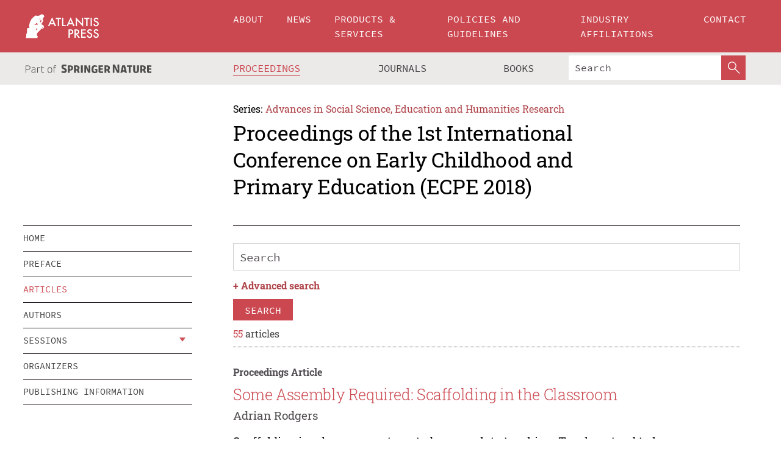

--- FILE ---
content_type: text/html;charset=utf-8
request_url: https://www.atlantis-press.com/proceedings/ecpe-18/articles?q=&author=&keyword=&title=&type=&page=1
body_size: 15574
content:
<!DOCTYPE html>
<html lang="en" xml:lang="en" >
	<head>
		<meta charset="utf-8" />
		<meta http-equiv="x-ua-compatible" content="ie=edge">
		<title>Proceedings of the 1st International Conference on Early Childhood and Primary Education (ECPE 2018) - Articles | Atlantis Press</title>
		
		<meta name="google-site-verification" content="KbXqECmkG4u41SPnOg7xKarpOc1__nxmSFJD8O-ETRg">
		<meta name="google-site-verification" content="esf3zRvZW3DUm6rnNPeP5zLkXwngJ7yCxdrjPBsC_Cs" />
        <meta name="google-site-verification" content="q42GV0Ck9Ue1ZO-kKDK1k1puTvDHwKW978q5P94tsHA" />
		<meta name="viewport" content="width=device-width, initial-scale=1">
		<link rel="stylesheet" href="/css/v1.0-5371-gfd9dab477/icons.css">
		<link rel="stylesheet" href="/css/v1.0-5371-gfd9dab477/bundle.css">
		<script>
			(function(w,d,s,l,i) {
			    w[l]=w[l]||[];
			    w[l].push({
			    'gtm.start':new Date().getTime(),event:'gtm.js'
			    });
			    var f=d.getElementsByTagName(s)[0],
					j=d.createElement(s),dl=l!='dataLayer'?'&l='+l:'';
			    j.async=true;
			    j.src='https://www.googletagmanager.com/gtm.js?id='+i+dl;
			    f.parentNode.insertBefore(j,f);
			})
			(window,document,'script','dataLayer','GTM-M97PJDV');
		</script>
		<script type="text/javascript">
			function CURRENT_YEAR() { return 2026; }
			var globals = (function(w){
				var globals = {"env":"production","version":"v1.0-5371-gfd9dab477","features":["alerts","notifications","remove-crossref-messages-from-inbox","277--trend-md-tracking-code","315--proceedings-proposal-reminders","67--counter-compliance-logging","441--measurements"]};
				globals.isFeatureEnabled = function(f) { return globals.features.indexOf(f) >= 0; };
				return w.globals = globals;
			})(window);
		</script>
	</head>
	<body>
		<noscript><iframe src="https://www.googletagmanager.com/ns.html?id=GTM-M97PJDV"
		height="0" width="0" style="display:none;visibility:hidden"></iframe></noscript>
		<div><div><div id="clientsidecomponent-0"><div class="src-layouts-Header-container maxWidth src-layouts-Header-main" role="banner"><div class="src-layouts-Header-containerInner maxWidthInner"><a id="logo" href="/" class="src-layouts-Header-logo"><img class="src-layouts-Header-logoImage" src="/images/atlantis-press.svg" title="Atlantis Press" alt="Atlantis Press Logo" width="120" height="40"/></a></div></div><div class="src-layouts-Header-menuSecondary src-layouts-Header-menuContainer maxWidth"><div class="src-layouts-Header-menuContainerInner maxWidthInner"><div class="src-layouts-Header-snLogoImageContainer" role="complementary"><img class="src-layouts-Header-snLogo" alt="Part of Springer Nature" title="Atlantis Press is Part of Springer Nature" src="/images/part-of-springer-nature.svg"/></div><nav class="src-layouts-Header-submenuContainer src-layouts-Header-submenuSecondary" style="margin-top:0" role="navigation" aria-label="SecondaryNavigation"><ul class="src-layouts-Header-submenu"><li class="src-layouts-Header-submenuItem"><a class="src-layouts-Header-submenuLink src-layouts-Header-isActive" href="/proceedings"><span class="">Proceedings</span></a></li><li class="src-layouts-Header-submenuItem"><a class="src-layouts-Header-submenuLink" href="/journals"><span class="">Journals</span></a></li><li class="src-layouts-Header-submenuItem"><a class="src-layouts-Header-submenuLink" href="/books"><span class="">Books</span></a></li></ul><div class="src-layouts-Header-searchMobileInner"><form class="src-layouts-Header-search" action="/search" method="get"><input type="search" class="src-layouts-Header-searchBox" name="q" placeholder="Search" aria-label="Search"/><button type="submit" class="src-layouts-Header-searchButton" aria-label="SearchButton"><img style="width:20px;height:20px;display:block;margin:2px 5px" src="/images/loupe.svg" alt="Search Button Icon" width="20" height="20"/></button></form></div></nav></div></div></div></div><div id="contentContainer" role="main"><div class="src-components-container maxWidth"><div class="src-components-containerInner content maxWidthInner"><div id="contentTitleSidebar" class="src-components-titleSidebar"></div><div id="contentTitle" class="src-components-titleMain"><div class="src-components-padder pageTitle"><div><div class="src-components-series"><div><span class="src-components-seriesLabel">Series:</span><a href="/proceedings/series/assehr" class="src-components-seriesLink">Advances in Social Science, Education and Humanities Research</a></div></div><p class="src-components-proceedingsTitle">Proceedings of the 1st International Conference on Early Childhood and Primary Education (ECPE 2018)</p></div></div></div><div id="sidebar" class="src-components-bodySidebar"><div id="clientsidecomponent-1"><nav id="stickyNav" class="subnav"><ul><li><a href="/proceedings/ecpe-18">home</a></li><li><a href="/proceedings/ecpe-18/preface">preface</a></li><li><a href="/proceedings/ecpe-18/articles">articles</a></li><li><a href="/proceedings/ecpe-18/authors">authors</a></li><li class="hasChildren"><a href="#sessions">sessions</a><span class="toggle "></span></li><li><a href="/proceedings/ecpe-18/people">organizers</a></li><li><a href="/proceedings/ecpe-18/publishing">publishing information</a></li></ul></nav></div></div><div id="contentPage" class="src-components-bodyMain"><div class="src-components-padder"><div class="src-components-withBorder"><div><div><form id="clientsidecomponent-2"><div class="src-components-Search-control"><input type="search" class="src-components-Search-textInput" name="q" placeholder="Search" aria-label="Search" value=""/></div><div class="src-components-Search-toggleAdvanced">+ <span>Advanced search</span></div><div class="src-components-Search-control"><button type="submit" class="src-components-forms-buttonPrimary src-components-button">search</button></div></form></div><div><div class="src-components-counter"><span class="src-components-counterCount">55</span> articles</div><div><div class="src-components-listItem"><div><div class="src-components-preleading" style="margin-bottom:0.5rem"><b>Proceedings Article</b></div></div><h2 class="src-components-title"><span><a href="/proceedings/ecpe-18/25903188" data-pages="pp.1-6">Some Assembly Required: Scaffolding in the Classroom</a></span></h2><div class="src-components-leading">Adrian Rodgers</div><div class="src-components-summary">Scaffolding involves a more targeted approach to teaching. Teachers tend to have challenges on arrange the instruction so that the needs of differentiated learners are addressed. The challenges of scaffolding learning is compounded by the fact that most curricular materials are designed to support teaching...</div><div class="src-components-links"><p><span><a href="/proceedings/ecpe-18/25903188" class="src-components-link"><span>Article details</span></a><br/></span><a href="https://www.atlantis-press.com/article/25903188.pdf" class="src-components-link"><span>Download article (PDF)</span></a><br/></p></div></div><div class="src-components-listItem"><div><div class="src-components-preleading" style="margin-bottom:0.5rem"><b>Proceedings Article</b></div></div><h2 class="src-components-title"><span><a href="/proceedings/ecpe-18/25903189" data-pages="pp.7-11">Developing Innovative and Interactive Learning in Elementary School</a></span></h2><div class="src-components-leading">Alif Mudiono</div><div class="src-components-summary">Teacher is an education personnel who has humanity responsibility, particularly it is concerned with learning toward the next generation of the nation toward innovative and interactive learning. The biggest responsibility expected is the teacher owns high professional competence, the teacher can create...</div><div class="src-components-links"><p><span><a href="/proceedings/ecpe-18/25903189" class="src-components-link"><span>Article details</span></a><br/></span><a href="https://www.atlantis-press.com/article/25903189.pdf" class="src-components-link"><span>Download article (PDF)</span></a><br/></p></div></div><div class="src-components-listItem"><div><div class="src-components-preleading" style="margin-bottom:0.5rem"><b>Proceedings Article</b></div></div><h2 class="src-components-title"><span><a href="/proceedings/ecpe-18/25903190" data-pages="pp.12-15">Learning Style Preferences of College Student</a></span></h2><div class="src-components-leading">Arda Purnama Putra, Sutansi Sutansi, Achmad Badawi</div><div class="src-components-summary">Research on preferential learning styles has long been carried out since 1981. Several studies reveal that learning styles can affect one's learning outcomes. However, there are several studies which reveal that learning styles do not affect one's learning outcomes. This difference is interesting to...</div><div class="src-components-links"><p><span><a href="/proceedings/ecpe-18/25903190" class="src-components-link"><span>Article details</span></a><br/></span><a href="https://www.atlantis-press.com/article/25903190.pdf" class="src-components-link"><span>Download article (PDF)</span></a><br/></p></div></div><div class="src-components-listItem"><div><div class="src-components-preleading" style="margin-bottom:0.5rem"><b>Proceedings Article</b></div></div><h2 class="src-components-title"><span><a href="/proceedings/ecpe-18/25903191" data-pages="pp.16-22">The Influence of Education Level and Income of the Parents on Their Participation towards the Implementation of Education at Schools</a></span></h2><div class="src-components-leading">Bambang Budi Wiyono, Ach. Rasyad, Nasrun Nasrun</div><div class="src-components-summary">There are some factors that influence the parents' and the community's participation. Therefore, this study was conducted to find the relationship between the education level and the income of the parents and their participation towards the implementation of education at schools. This study was conducted...</div><div class="src-components-links"><p><span><a href="/proceedings/ecpe-18/25903191" class="src-components-link"><span>Article details</span></a><br/></span><a href="https://www.atlantis-press.com/article/25903191.pdf" class="src-components-link"><span>Download article (PDF)</span></a><br/></p></div></div><div class="src-components-listItem"><div><div class="src-components-preleading" style="margin-bottom:0.5rem"><b>Proceedings Article</b></div></div><h2 class="src-components-title"><span><a href="/proceedings/ecpe-18/25903192" data-pages="pp.23-25">The Victory of Culture Games (VOC-Games): Math-Based Learning Media 3D and Augmented Reality as A Conservation Culture</a></span></h2><div class="src-components-leading">Binti Isti’towatul Isti’aroh, Zainur Ridho Wahyu Ismail, Fitrah Izul Falaq</div><div class="src-components-summary">The victory of Culture Games (VOC-Games) develop as mathematics Learning Media based on 3d and augmented reality as an effort to preserve Indonesian culture. The Learning Media was initiated to solve problems in mathematics learning. To increase the attractiveness and capability of learners, this Learning...</div><div class="src-components-links"><p><span><a href="/proceedings/ecpe-18/25903192" class="src-components-link"><span>Article details</span></a><br/></span><a href="https://www.atlantis-press.com/article/25903192.pdf" class="src-components-link"><span>Download article (PDF)</span></a><br/></p></div></div><div class="src-components-listItem"><div><div class="src-components-preleading" style="margin-bottom:0.5rem"><b>Proceedings Article</b></div></div><h2 class="src-components-title"><span><a href="/proceedings/ecpe-18/25903193" data-pages="pp.26-29">The Values of Character in Early Childhood PAUD Nurut-Taqwa South Sangatta East Borneo</a></span></h2><div class="src-components-leading">Budi Rahardjo, Nasimul Husniyah</div><div class="src-components-summary">The objectives of the research are (1) to analyze the teaching system what is used a storytelling method on developing early-years students character (2) to describe a storytelling method, (3) to describe the development of character values of 45 years old early-years students’. The method which was...</div><div class="src-components-links"><p><span><a href="/proceedings/ecpe-18/25903193" class="src-components-link"><span>Article details</span></a><br/></span><a href="https://www.atlantis-press.com/article/25903193.pdf" class="src-components-link"><span>Download article (PDF)</span></a><br/></p></div></div><div class="src-components-listItem"><div><div class="src-components-preleading" style="margin-bottom:0.5rem"><b>Proceedings Article</b></div></div><h2 class="src-components-title"><span><a href="/proceedings/ecpe-18/25903194" data-pages="pp.30-33">Family Environment Support in Early Intervention of Children with Cerebral Palsy</a></span></h2><div class="src-components-leading">Dimas Arif Dewantoro, Sinta Yuni Susilawati, Rizqi Fajar Pradipta</div><div class="src-components-summary">The aim of this study was to describe family environment support and formulate early family-based intervention program by describing the acceptance, belief, understanding, planning, and intervention of children with Cerebral Palsy (CP). The study used a qualitative descriptive method and involved a family...</div><div class="src-components-links"><p><span><a href="/proceedings/ecpe-18/25903194" class="src-components-link"><span>Article details</span></a><br/></span><a href="https://www.atlantis-press.com/article/25903194.pdf" class="src-components-link"><span>Download article (PDF)</span></a><br/></p></div></div><div class="src-components-listItem"><div><div class="src-components-preleading" style="margin-bottom:0.5rem"><b>Proceedings Article</b></div></div><h2 class="src-components-title"><span><a href="/proceedings/ecpe-18/25903195" data-pages="pp.34-37">International Schools with English as a First Language at Elementary Schools in Indonesia</a></span></h2><div class="src-components-leading">Edi Widianto, Ferril Irham Muzaki</div><div class="src-components-summary">The development of the ability to transform in the digital world becomes a necessity in transforming ideas in the digital age. In this principle, the ability to develop sufficient knowledge is a strategic combination along with the pace of the times in Indonesia. This is despite the ideal learning background...</div><div class="src-components-links"><p><span><a href="/proceedings/ecpe-18/25903195" class="src-components-link"><span>Article details</span></a><br/></span><a href="https://www.atlantis-press.com/article/25903195.pdf" class="src-components-link"><span>Download article (PDF)</span></a><br/></p></div></div><div class="src-components-listItem"><div><div class="src-components-preleading" style="margin-bottom:0.5rem"><b>Proceedings Article</b></div></div><h2 class="src-components-title"><span><a href="/proceedings/ecpe-18/25903196" data-pages="pp.38-41">Efforts to Improve the Ability of The Teachers in Development Program for Strengthening Character Education (PPK) in Early Childhood Education (ECE) through Workshop Activities</a></span></h2><div class="src-components-leading">Eny Nur Aisyah, Achmad Samawi, Ajeng Fitri Untariana</div><div class="src-components-summary">The government is carrying out the construction and development of character education in an effort to strengthen mental revolution movement in early childhood education. Strengthening character education is carried out through educational practices carried out in an integrated manner in children's teaching...</div><div class="src-components-links"><p><span><a href="/proceedings/ecpe-18/25903196" class="src-components-link"><span>Article details</span></a><br/></span><a href="https://www.atlantis-press.com/article/25903196.pdf" class="src-components-link"><span>Download article (PDF)</span></a><br/></p></div></div><div class="src-components-listItem"><div><div class="src-components-preleading" style="margin-bottom:0.5rem"><b>Proceedings Article</b></div></div><h2 class="src-components-title"><span><a href="/proceedings/ecpe-18/25903197" data-pages="pp.42-46">Science Learning in Elementary School with Project Based Learning Model</a></span></h2><div class="src-components-leading">Esti Untari, Sukamti Sukamti</div><div class="src-components-summary">Science learning in elementary schools requires inspiring activities and emphasizes that students are active in the classroom. The project-based learning model is a student-centered model to conduct an in-depth investigation of a topic. Project-based learning has characteristics that differ from other...</div><div class="src-components-links"><p><span><a href="/proceedings/ecpe-18/25903197" class="src-components-link"><span>Article details</span></a><br/></span><a href="https://www.atlantis-press.com/article/25903197.pdf" class="src-components-link"><span>Download article (PDF)</span></a><br/></p></div></div><div class="src-components-listItem"><div><div class="src-components-preleading" style="margin-bottom:0.5rem"><b>Proceedings Article</b></div></div><h2 class="src-components-title"><span><a href="/proceedings/ecpe-18/25903198" data-pages="pp.47-52">Enhancing The Calculating Estimation Skill of The Students of Grade VI in The Primary School</a></span></h2><div class="src-components-leading">Goenawan Roebyanto</div><div class="src-components-summary">The 2013 elementary curriculum, 2017 revision suggests that estimated learning in class VI, hereinafter referred to as "estimation", is still limited to rounding activities. From the results of this study it was found that (1) in general, students have not been able to develop a certain approximate calculation,...</div><div class="src-components-links"><p><span><a href="/proceedings/ecpe-18/25903198" class="src-components-link"><span>Article details</span></a><br/></span><a href="https://www.atlantis-press.com/article/25903198.pdf" class="src-components-link"><span>Download article (PDF)</span></a><br/></p></div></div><div class="src-components-listItem"><div><div class="src-components-preleading" style="margin-bottom:0.5rem"><b>Proceedings Article</b></div></div><h2 class="src-components-title"><span><a href="/proceedings/ecpe-18/25903199" data-pages="pp.53-56">GERABA Android-Based Application to Facilitate the Students of TK Tarbiyatul Athfal Al-Falach Malang on Memorizing the Prayer Movements and Reading</a></span></h2><div class="src-components-leading">Grezi Bimbi Mandira, Muhammad Andri Wicaksono, Dyna Sumda Aswad</div><div class="src-components-summary">Teaching worship to children is not an easy job. In kindergarten institution, there is a habit before students and teachers begin their learning, they must apply the system of memorizing the prayer movements and reading. Therefore it takes a community service effort to provide solutions for teachers...</div><div class="src-components-links"><p><span><a href="/proceedings/ecpe-18/25903199" class="src-components-link"><span>Article details</span></a><br/></span><a href="https://www.atlantis-press.com/article/25903199.pdf" class="src-components-link"><span>Download article (PDF)</span></a><br/></p></div></div><div class="src-components-listItem"><div><div class="src-components-preleading" style="margin-bottom:0.5rem"><b>Proceedings Article</b></div></div><h2 class="src-components-title"><span><a href="/proceedings/ecpe-18/25903200" data-pages="pp.57-60">Strengthening Education Character of Primary School Educators</a></span></h2><div class="src-components-leading">Hardika Hardika</div><div class="src-components-summary">The issue of the quality of educators at the level of primary education has experienced various shocks and paradigm shifts, both in institutional and learning aspects. In this context, primary education has always been an interesting study material because the foundation and pillar of community intellectual...</div><div class="src-components-links"><p><span><a href="/proceedings/ecpe-18/25903200" class="src-components-link"><span>Article details</span></a><br/></span><a href="https://www.atlantis-press.com/article/25903200.pdf" class="src-components-link"><span>Download article (PDF)</span></a><br/></p></div></div><div class="src-components-listItem"><div><div class="src-components-preleading" style="margin-bottom:0.5rem"><b>Proceedings Article</b></div></div><h2 class="src-components-title"><span><a href="/proceedings/ecpe-18/25903201" data-pages="pp.61-64">Towards Innovation Competences: a Finnish Perspective</a></span></h2><div class="src-components-leading">Harri Lappalainen</div><div class="src-components-summary">The Fourth Industrial Revolution has understandably strengthened the importance of digital skills as key competence area that should be enhanced during all grades of studies. Additionally, generic competences enabling successful participation in innovation processes are very much highlighted by employers...</div><div class="src-components-links"><p><span><a href="/proceedings/ecpe-18/25903201" class="src-components-link"><span>Article details</span></a><br/></span><a href="https://www.atlantis-press.com/article/25903201.pdf" class="src-components-link"><span>Download article (PDF)</span></a><br/></p></div></div><div class="src-components-listItem"><div><div class="src-components-preleading" style="margin-bottom:0.5rem"><b>Proceedings Article</b></div></div><h2 class="src-components-title"><span><a href="/proceedings/ecpe-18/25903202" data-pages="pp.65-73">The Techniques Teaching Vocabulary with BCCT Based Learning in Islamic Kindergarten Samarinda (A Case Study at Al-Azhar Syifa Budi Kindergarten)</a></span></h2><div class="src-components-leading">Hasbi Sjamsir, Dian Anggriayani, Putri Mutia Ishaq</div><div class="src-components-summary">The purpose of this study is to know the teaching techniques used by teachers in teaching English vocabulary for 5-6 years old students of Al-Azhar Syifa Budi Kindergarten Samarinda based on BCCT learning model in the 2016/2017 academic year. The design of this study was descriptive qualitative, the...</div><div class="src-components-links"><p><span><a href="/proceedings/ecpe-18/25903202" class="src-components-link"><span>Article details</span></a><br/></span><a href="https://www.atlantis-press.com/article/25903202.pdf" class="src-components-link"><span>Download article (PDF)</span></a><br/></p></div></div><div class="src-components-listItem"><div><div class="src-components-preleading" style="margin-bottom:0.5rem"><b>Proceedings Article</b></div></div><h2 class="src-components-title"><span><a href="/proceedings/ecpe-18/25903203" data-pages="pp.74-79">Strengthening Performance for Teachers in Early Childhood Education with Heutagogy on the Utilization of Digital Learning Media and Sources</a></span></h2><div class="src-components-leading">Henry Praherdhiono, Eka Pramono Adi, Yulias Prihatmoko</div><div class="src-components-summary">Digital learning sources have been able to construct individuals and society. Even far in the future, the culture will experience change because the digital environment evolves to facilitate adaptation. The condition of prospective teachers who have experienced the ease of use of gadgets to access the...</div><div class="src-components-links"><p><span><a href="/proceedings/ecpe-18/25903203" class="src-components-link"><span>Article details</span></a><br/></span><a href="https://www.atlantis-press.com/article/25903203.pdf" class="src-components-link"><span>Download article (PDF)</span></a><br/></p></div></div><div class="src-components-listItem"><div><div class="src-components-preleading" style="margin-bottom:0.5rem"><b>Proceedings Article</b></div></div><h2 class="src-components-title"><span><a href="/proceedings/ecpe-18/25903204" data-pages="pp.80-84">Improving Questioning Skill through Application of the Scientific Approach to Children 3-4 Years Old</a></span></h2><div class="src-components-leading">I Wayan Sutama, Sandy Tegariyani Putri Santoso, Leni Gonadi, Wuri Wuri Astuti</div><div class="src-components-summary">This study aims to describe the improvement of learning quality and questioning skill through the scientific approach in children aged 3-4 years. The subjects of this study were the children aged 3-4 years in PAUD Tunas Harapan Blitar. This research used classroom action research based of Kemis and Taggart...</div><div class="src-components-links"><p><span><a href="/proceedings/ecpe-18/25903204" class="src-components-link"><span>Article details</span></a><br/></span><a href="https://www.atlantis-press.com/article/25903204.pdf" class="src-components-link"><span>Download article (PDF)</span></a><br/></p></div></div><div class="src-components-listItem"><div><div class="src-components-preleading" style="margin-bottom:0.5rem"><b>Proceedings Article</b></div></div><h2 class="src-components-title"><span><a href="/proceedings/ecpe-18/25903205" data-pages="pp.85-90">Review of Effective School Supervision Practice in Remote/Disadvantaged Area: A National and International Perspective</a></span></h2><div class="src-components-leading">Ikhfan Haris, Fory A. Naway, Wiwy Triyanty Pulukadang</div><div class="src-components-summary">School supervisors have an important role to play in supporting principals and teachers to improve the quality of education delivered in schools, and in strengthening the capacity of principals and teachers to deliver on this goal. Schools in remote and in the outermost areas may only receive one supervision...</div><div class="src-components-links"><p><span><a href="/proceedings/ecpe-18/25903205" class="src-components-link"><span>Article details</span></a><br/></span><a href="https://www.atlantis-press.com/article/25903205.pdf" class="src-components-link"><span>Download article (PDF)</span></a><br/></p></div></div><div class="src-components-listItem"><div><div class="src-components-preleading" style="margin-bottom:0.5rem"><b>Proceedings Article</b></div></div><h2 class="src-components-title"><span><a href="/proceedings/ecpe-18/25903206" data-pages="pp.91-94">Improving Student Learning Achievement through Behavior Modification Approach</a></span></h2><div class="src-components-leading">Imam Gunawan, Suminah Suminah, Sri Murdiyah, Hana Andriningrum, Gena Onenda</div><div class="src-components-summary">The purpose of this research is to improve student learning achievement through behavior modification approach in Grade V Elementary School Laboratory State University of Malang (UM) Blitar City East Java Indonesia. This research was conducted using a classroom action research method in two cycles. The...</div><div class="src-components-links"><p><span><a href="/proceedings/ecpe-18/25903206" class="src-components-link"><span>Article details</span></a><br/></span><a href="https://www.atlantis-press.com/article/25903206.pdf" class="src-components-link"><span>Download article (PDF)</span></a><br/></p></div></div><div class="src-components-listItem"><div><div class="src-components-preleading" style="margin-bottom:0.5rem"><b>Proceedings Article</b></div></div><h2 class="src-components-title"><span><a href="/proceedings/ecpe-18/25903207" data-pages="pp.95-98">A Learning Journal to Improve the Ability of Students in Critical Thinking</a></span></h2><div class="src-components-leading">Imam Nawawi, Putri Mahanani, Arda Purnama Putra</div><div class="src-components-summary">The social problem of the 21st century is greater than the complexity of cognitive capacity. To overcome these problems, students need to be provided in the form of learning patterns, namely: textual learning, contextual learning and problem-solving. Student's activeness will arise if the lecturer gives...</div><div class="src-components-links"><p><span><a href="/proceedings/ecpe-18/25903207" class="src-components-link"><span>Article details</span></a><br/></span><a href="https://www.atlantis-press.com/article/25903207.pdf" class="src-components-link"><span>Download article (PDF)</span></a><br/></p></div></div><div class="src-components-listItem"><div><div class="src-components-preleading" style="margin-bottom:0.5rem"><b>Proceedings Article</b></div></div><h2 class="src-components-title"><span><a href="/proceedings/ecpe-18/25903208" data-pages="pp.99-103">The Role of Church and Parent in Early Childhood Education in the Central Highlands of Papua</a></span></h2><div class="src-components-leading">Imron Arifin, Agustinus Hermino</div><div class="src-components-summary">The research aims to provide an overview of the role of the church in the central highlands of Papua in giving attention to early childhood education for children to attend school. This research also intends to give understanding to parents about parenting and the community in providing proper education...</div><div class="src-components-links"><p><span><a href="/proceedings/ecpe-18/25903208" class="src-components-link"><span>Article details</span></a><br/></span><a href="https://www.atlantis-press.com/article/25903208.pdf" class="src-components-link"><span>Download article (PDF)</span></a><br/></p></div></div><div class="src-components-listItem"><div><div class="src-components-preleading" style="margin-bottom:0.5rem"><b>Proceedings Article</b></div></div><h2 class="src-components-title"><span><a href="/proceedings/ecpe-18/25903209" data-pages="pp.104-107">Comparison of Early Childhood Education Curriculum Policies between Russia and Indonesia</a></span></h2><div class="src-components-leading">Irina Muraveva, Evania Yafie</div><div class="src-components-summary">A country has policies in determining the right of education for people. This is done to achieve the expected goals of a country. Furthermore, the aims of the education process are to develop and build quality people that resemble their nation. One of the determinants of the quality of learning is the...</div><div class="src-components-links"><p><span><a href="/proceedings/ecpe-18/25903209" class="src-components-link"><span>Article details</span></a><br/></span><a href="https://www.atlantis-press.com/article/25903209.pdf" class="src-components-link"><span>Download article (PDF)</span></a><br/></p></div></div><div class="src-components-listItem"><div><div class="src-components-preleading" style="margin-bottom:0.5rem"><b>Proceedings Article</b></div></div><h2 class="src-components-title"><span><a href="/proceedings/ecpe-18/25903210" data-pages="pp.108-111">STP Strategy on Guidance and Counseling Services Students in Elementary School</a></span></h2><div class="src-components-leading">Irmawati Duko Ishak</div><div class="src-components-summary">Guidance and Counseling Program in Primary Schools is a component of the education system. Guidance and counseling personnel are supervising teachers whose positions are also the same as other subject teachers. In the field of elementary schools implementing guidance and counseling is classroom teachers....</div><div class="src-components-links"><p><span><a href="/proceedings/ecpe-18/25903210" class="src-components-link"><span>Article details</span></a><br/></span><a href="https://www.atlantis-press.com/article/25903210.pdf" class="src-components-link"><span>Download article (PDF)</span></a><br/></p></div></div><div class="src-components-listItem"><div><div class="src-components-preleading" style="margin-bottom:0.5rem"><b>Proceedings Article</b></div></div><h2 class="src-components-title"><span><a href="/proceedings/ecpe-18/25903211" data-pages="pp.112-117">Influence of Parenting Styles toward Achievement of Theory of Mind in the Late Childhood</a></span></h2><div class="src-components-leading">Istiqomah Aminin</div><div class="src-components-summary">The ability to understand the intention, beliefs, wishes or motives of others (theory of mind) is very important to be developed for the children. Caregiving is possible to contribute to the achievement of the theory of mind in children. The aims of this study are to examine the parenting influence on...</div><div class="src-components-links"><p><span><a href="/proceedings/ecpe-18/25903211" class="src-components-link"><span>Article details</span></a><br/></span><a href="https://www.atlantis-press.com/article/25903211.pdf" class="src-components-link"><span>Download article (PDF)</span></a><br/></p></div></div><div class="src-components-listItem"><div><div class="src-components-preleading" style="margin-bottom:0.5rem"><b>Proceedings Article</b></div></div><h2 class="src-components-title"><span><a href="/proceedings/ecpe-18/25903212" data-pages="pp.118-123">Development of Validation Instrument for Interactive Multimedia Learning Implementation Plan</a></span></h2><div class="src-components-leading">Kukuh Andri Aka, Sa&#x27;dun Akbar, Julian Sahertian</div><div class="src-components-summary">Being part of the development of interactive multimedia based on local wisdom and scientifically oriented learning as accommodation for character education in the alpha generation. To achieve these objectives, activities are carried out including: (1) formulating the theoretical aspects of the learning...</div><div class="src-components-links"><p><span><a href="/proceedings/ecpe-18/25903212" class="src-components-link"><span>Article details</span></a><br/></span><a href="https://www.atlantis-press.com/article/25903212.pdf" class="src-components-link"><span>Download article (PDF)</span></a><br/></p></div></div><div class="src-components-listItem"><div><div class="src-components-preleading" style="margin-bottom:0.5rem"><b>Proceedings Article</b></div></div><h2 class="src-components-title"><span><a href="/proceedings/ecpe-18/25903213" data-pages="pp.124-127">The Effectiveness of Authentic Assessment with Early Childhood E-Port Information Systems at PAUD</a></span></h2><div class="src-components-leading">Leni Gonadi</div><div class="src-components-summary">This study aims to describe the use of early childhood e-ports and determine the effectiveness of authentic assessments with early childhood e-port assessment information systems. Based on the use of early childhood e-port information systems in PAUD institutions in Malang City. The approach in this...</div><div class="src-components-links"><p><span><a href="/proceedings/ecpe-18/25903213" class="src-components-link"><span>Article details</span></a><br/></span><a href="https://www.atlantis-press.com/article/25903213.pdf" class="src-components-link"><span>Download article (PDF)</span></a><br/></p></div></div><div class="src-components-listItem"><div><div class="src-components-preleading" style="margin-bottom:0.5rem"><b>Proceedings Article</b></div></div><h2 class="src-components-title"><span><a href="/proceedings/ecpe-18/25903214" data-pages="pp.128-131">Application of Storytelling Method in Early Childhood Education Institute as the Implementation of Permendikbud No. 146 of 2014 in Appendix IV in the Manual Learning of Early Childhood Education</a></span></h2><div class="src-components-leading">Malpaleni Satriana, Farny Sutriany Jafar, Wiwik Haryani</div><div class="src-components-summary">The objective of this research is to find out how storytelling implemented by the teachers in ECE centers based on the Act No. 146 of 2014 on the attachment of IV about the guidance of ECE practices. This research used a qualitative approach. 10 (ten) teachers at ECE centers of Muara Badak District,...</div><div class="src-components-links"><p><span><a href="/proceedings/ecpe-18/25903214" class="src-components-link"><span>Article details</span></a><br/></span><a href="https://www.atlantis-press.com/article/25903214.pdf" class="src-components-link"><span>Download article (PDF)</span></a><br/></p></div></div><div class="src-components-listItem"><div><div class="src-components-preleading" style="margin-bottom:0.5rem"><b>Proceedings Article</b></div></div><h2 class="src-components-title"><span><a href="/proceedings/ecpe-18/25903215" data-pages="pp.132-136">Continuous Professional Development in the Primary School</a></span></h2><div class="src-components-leading">Mark Oliver Heyward, Puri Selfi Cholifah, Ni Luh Sakinah Nuraini</div><div class="src-components-summary">Teaching is a professional job. Continuing professional development (CPD) is a key responsibility for teachers and a key element in effective schools and successful education systems. INOVASI, a partnership program between the governments of Indonesia and Australia, is working with partners in the government...</div><div class="src-components-links"><p><span><a href="/proceedings/ecpe-18/25903215" class="src-components-link"><span>Article details</span></a><br/></span><a href="https://www.atlantis-press.com/article/25903215.pdf" class="src-components-link"><span>Download article (PDF)</span></a><br/></p></div></div><div class="src-components-listItem"><div><div class="src-components-preleading" style="margin-bottom:0.5rem"><b>Proceedings Article</b></div></div><h2 class="src-components-title"><span><a href="/proceedings/ecpe-18/25903216" data-pages="pp.137-140">Implementation of Student Facilitator And Explaining Model To Support The Active, Innovative and Enjoyable Learning in Social Science Learning in 2013 Curriculum-Based Elementary School</a></span></h2><div class="src-components-leading">Murtiningsih Murtiningsih</div><div class="src-components-summary">Selection of appropriate learning model can support the achievement of a learning objective. In the learning of social science (IPS), it is necessary for a model that can assist the students in developing thinking activity and creativity. One of the effective models in social science learning in the...</div><div class="src-components-links"><p><span><a href="/proceedings/ecpe-18/25903216" class="src-components-link"><span>Article details</span></a><br/></span><a href="https://www.atlantis-press.com/article/25903216.pdf" class="src-components-link"><span>Download article (PDF)</span></a><br/></p></div></div><div class="src-components-listItem"><div><div class="src-components-preleading" style="margin-bottom:0.5rem"><b>Proceedings Article</b></div></div><h2 class="src-components-title"><span><a href="/proceedings/ecpe-18/25903217" data-pages="pp.141-144">Lesson Study Based on Local Wisdom and Entrepreneurship of Play and Games Subject</a></span></h2><div class="src-components-leading">Mutiara Magta</div><div class="src-components-summary">The implementation of Lesson study in Faculty of Education, Ganesha University of Education is aimed to improve all the learning quality. The lesson study executed for 1 period toward Play and Games subject in Early Childhood Education, Faculty of Education. This lesson involved eleven actors they are...</div><div class="src-components-links"><p><span><a href="/proceedings/ecpe-18/25903217" class="src-components-link"><span>Article details</span></a><br/></span><a href="https://www.atlantis-press.com/article/25903217.pdf" class="src-components-link"><span>Download article (PDF)</span></a><br/></p></div></div><div class="src-components-listItem"><div><div class="src-components-preleading" style="margin-bottom:0.5rem"><b>Proceedings Article</b></div></div><h2 class="src-components-title"><span><a href="/proceedings/ecpe-18/25903218" data-pages="pp.145-147">Implementation of School and Community Relationship Techniques (A Case Study in SDN Karangbesuki 2 Malang, Indonesia)</a></span></h2><div class="src-components-leading">Neris Eka Agustina, Raden Bambang Sumarsono, Imam Gunawan</div><div class="src-components-summary">This study aims to describe the application of techniques for establishing school and community relations. This research method is a qualitative, phenomenological approach, through a case study design at SDN Karangbesuki 2 Malang. Data collection was carried out using in-depth interview techniques, participant...</div><div class="src-components-links"><p><span><a href="/proceedings/ecpe-18/25903218" class="src-components-link"><span>Article details</span></a><br/></span><a href="https://www.atlantis-press.com/article/25903218.pdf" class="src-components-link"><span>Download article (PDF)</span></a><br/></p></div></div><div class="src-components-listItem"><div><div class="src-components-preleading" style="margin-bottom:0.5rem"><b>Proceedings Article</b></div></div><h2 class="src-components-title"><span><a href="/proceedings/ecpe-18/25903219" data-pages="pp.148-151">Mathematics Errors in Elementary School: A Meta-Synthesis Study</a></span></h2><div class="src-components-leading">Ni Luh Sakinah Nuraini, Puri Selfi Cholifah, Wisnu Cahyo Laksono</div><div class="src-components-summary">Understanding mathematical errors is important for improving learning. In order to map the pattern of studies related to the mathematical errors, this study used qualitative approach with systematic meta-synthesis method. Data collection conducted in this research using documentation techniques by reviewing...</div><div class="src-components-links"><p><span><a href="/proceedings/ecpe-18/25903219" class="src-components-link"><span>Article details</span></a><br/></span><a href="https://www.atlantis-press.com/article/25903219.pdf" class="src-components-link"><span>Download article (PDF)</span></a><br/></p></div></div><div class="src-components-listItem"><div><div class="src-components-preleading" style="margin-bottom:0.5rem"><b>Proceedings Article</b></div></div><h2 class="src-components-title"><span><a href="/proceedings/ecpe-18/25903220" data-pages="pp.152-155">Analysis of Science and Technology Elements in The Application of STEAM Based Learning (Science, Technology, Engineering, Art, and Mathematics)</a></span></h2><div class="src-components-leading">Nur Anisa, Retno Tri Wulandari</div><div class="src-components-summary">This study aims to describe the application of STEAM based learning (Science, Technology, Engineering, Art, and Mathematics) in the learning process especially in the elements of Science and Technology. This study is also to determine the extent of knowledge of teachers related to STEAM based learning....</div><div class="src-components-links"><p><span><a href="/proceedings/ecpe-18/25903220" class="src-components-link"><span>Article details</span></a><br/></span><a href="https://www.atlantis-press.com/article/25903220.pdf" class="src-components-link"><span>Download article (PDF)</span></a><br/></p></div></div><div class="src-components-listItem"><div><div class="src-components-preleading" style="margin-bottom:0.5rem"><b>Proceedings Article</b></div></div><h2 class="src-components-title"><span><a href="/proceedings/ecpe-18/25903221" data-pages="pp.156-159">Developing Character in Early Childhood Education Based on Constructivist Learning</a></span></h2><div class="src-components-leading">Nurhayati Nurhayati</div><div class="src-components-summary">Developing character in early childhood education based on constructivist learning is a process to transform the paradigm of constructivist learning to assess the values of character consisting of religious, honest, tolerance, discipline, hard work, creative, independent, democratic, curiosity, national...</div><div class="src-components-links"><p><span><a href="/proceedings/ecpe-18/25903221" class="src-components-link"><span>Article details</span></a><br/></span><a href="https://www.atlantis-press.com/article/25903221.pdf" class="src-components-link"><span>Download article (PDF)</span></a><br/></p></div></div><div class="src-components-listItem"><div><div class="src-components-preleading" style="margin-bottom:0.5rem"><b>Proceedings Article</b></div></div><h2 class="src-components-title"><span><a href="/proceedings/ecpe-18/25903222" data-pages="pp.160-163">Development Of Early Childhood Physical Activity Game Model</a></span></h2><div class="src-components-leading">Pramono Pramono, Eny Nur Aisyah</div><div class="src-components-summary">This study aims to develop a model of physical activity play in early childhood learning. This research was carried out in several stages consisting of literature review, relevant research, field study, drafting of the model, and expert validation. The results of the study are physical activity game...</div><div class="src-components-links"><p><span><a href="/proceedings/ecpe-18/25903222" class="src-components-link"><span>Article details</span></a><br/></span><a href="https://www.atlantis-press.com/article/25903222.pdf" class="src-components-link"><span>Download article (PDF)</span></a><br/></p></div></div><div class="src-components-listItem"><div><div class="src-components-preleading" style="margin-bottom:0.5rem"><b>Proceedings Article</b></div></div><h2 class="src-components-title"><span><a href="/proceedings/ecpe-18/25903223" data-pages="pp.164-167">Bullying in Elementary Schools: Optimizing the Understanding of Social Perspective and Moral Reasoning through Character Education</a></span></h2><div class="src-components-leading">Puri Selfi Cholifah</div><div class="src-components-summary">Bullying is increasingly prevalent in many schools. This is because the understanding of social perspective and moral reasoning is not optimal. Character education is one of the efforts in the moral cultivation of students to increase understanding of the social aspects of children. Therefore it is important...</div><div class="src-components-links"><p><span><a href="/proceedings/ecpe-18/25903223" class="src-components-link"><span>Article details</span></a><br/></span><a href="https://www.atlantis-press.com/article/25903223.pdf" class="src-components-link"><span>Download article (PDF)</span></a><br/></p></div></div><div class="src-components-listItem"><div><div class="src-components-preleading" style="margin-bottom:0.5rem"><b>Proceedings Article</b></div></div><h2 class="src-components-title"><span><a href="/proceedings/ecpe-18/25903224" data-pages="pp.168-172">Analysis of the Influence of Understanding the Pancasila Values of Teachers on Learning in Elementary School</a></span></h2><div class="src-components-leading">Putri Mahanani, Arda Purnama Putra, Kristianingsih Kristianingsih</div><div class="src-components-summary">The purpose of this paper is to explain the analysis of the understanding of Pancasila values by teachers towards learning in elementary school. Understanding the values of Pancasila by elementary school teachers is very influential on the performance as well as the learning outcomes conducted by the...</div><div class="src-components-links"><p><span><a href="/proceedings/ecpe-18/25903224" class="src-components-link"><span>Article details</span></a><br/></span><a href="https://www.atlantis-press.com/article/25903224.pdf" class="src-components-link"><span>Download article (PDF)</span></a><br/></p></div></div><div class="src-components-listItem"><div><div class="src-components-preleading" style="margin-bottom:0.5rem"><b>Proceedings Article</b></div></div><h2 class="src-components-title"><span><a href="/proceedings/ecpe-18/25903225" data-pages="pp.173-176">MEPE GALON: Counseling Method of Semi-Modern Salt Making in an Effort to Realize the Education Community Concerned with the Salt Crisis</a></span></h2><div class="src-components-leading">Putri Rosilia, Putri Septi Mawar Dianti, Ika Febriana Wati, Yuniawatika Yuniawatika</div><div class="src-components-summary">Salt production is one of the issues that concern the government because of the salt crisis in bad weather. As a result, many farmers are unable to produce maximally resulting in saltiness. For industrial salt in 2018 imported 3.7 million tons. While the overall yield of salt produced by farmers ranged...</div><div class="src-components-links"><p><span><a href="/proceedings/ecpe-18/25903225" class="src-components-link"><span>Article details</span></a><br/></span><a href="https://www.atlantis-press.com/article/25903225.pdf" class="src-components-link"><span>Download article (PDF)</span></a><br/></p></div></div><div class="src-components-listItem"><div><div class="src-components-preleading" style="margin-bottom:0.5rem"><b>Proceedings Article</b></div></div><h2 class="src-components-title"><span><a href="/proceedings/ecpe-18/25903226" data-pages="pp.177-180">Rumah Cerdas Bina Diri for Mentally Disabled in Banturejo Village, Ngantang District, Malang</a></span></h2><div class="src-components-leading">Rizkha Khoirunnisa, Yulia Giyanto, Atma Risanti, Luqyana Dhiya Amira, Uut Fauziyah, Sopingi Sopingi</div><div class="src-components-summary">Rumah Cerdas Bina Diri for Mentally Disabled implemented in Banturejo Village, Ngantang District, Malang. In addition to the lack of knowledge about children with special needs, the community in Banturejo Village is still not aware of the importance of special education services for mentally disabled,...</div><div class="src-components-links"><p><span><a href="/proceedings/ecpe-18/25903226" class="src-components-link"><span>Article details</span></a><br/></span><a href="https://www.atlantis-press.com/article/25903226.pdf" class="src-components-link"><span>Download article (PDF)</span></a><br/></p></div></div><div class="src-components-listItem"><div><div class="src-components-preleading" style="margin-bottom:0.5rem"><b>Proceedings Article</b></div></div><h2 class="src-components-title"><span><a href="/proceedings/ecpe-18/25903227" data-pages="pp.181-184">Social Environment of Special Needs in Inclusive Primary School: A Descriptive Research with Phenomenology Approach</a></span></h2><div class="src-components-leading">Rizqi Fajar Pradipta, Umi Safiul Ummah, Dimas Arif Dewantoro</div><div class="src-components-summary">The social environment in the inclusion school setting is not as we expected because the incident of bullying until persecution still occurs and the targets are students with special needs. The method used in this research is descriptive research with phenomenology approach. The results of the study...</div><div class="src-components-links"><p><span><a href="/proceedings/ecpe-18/25903227" class="src-components-link"><span>Article details</span></a><br/></span><a href="https://www.atlantis-press.com/article/25903227.pdf" class="src-components-link"><span>Download article (PDF)</span></a><br/></p></div></div><div class="src-components-listItem"><div><div class="src-components-preleading" style="margin-bottom:0.5rem"><b>Proceedings Article</b></div></div><h2 class="src-components-title"><span><a href="/proceedings/ecpe-18/25903228" data-pages="pp.185-188">Ten Minutes for School Environments: Strengthening Character Education Policy in DIY</a></span></h2><div class="src-components-leading">Sa’dun Akbar, Lenita Puspitasari</div><div class="src-components-summary">Character education practices in various schools are considered still not alive and strong. The Revitalization of Character Education and Strengthening Character Education Movement is an effort to revive and strengthen educational practices that are meaningful to build good character. Among the policies...</div><div class="src-components-links"><p><span><a href="/proceedings/ecpe-18/25903228" class="src-components-link"><span>Article details</span></a><br/></span><a href="https://www.atlantis-press.com/article/25903228.pdf" class="src-components-link"><span>Download article (PDF)</span></a><br/></p></div></div><div class="src-components-listItem"><div><div class="src-components-preleading" style="margin-bottom:0.5rem"><b>Proceedings Article</b></div></div><h2 class="src-components-title"><span><a href="/proceedings/ecpe-18/25903229" data-pages="pp.189-192">Mom Worked: Patterns of Parenting and Attachment by Children</a></span></h2><div class="src-components-leading">Sandy Tegariyani Putri Santoso, Via Fahrinnia</div><div class="src-components-summary">The need for self-actualization and increasing economic needs make women more and more involved to work outside the home. What if this happens if the woman had become a mother. It had an effect on the domestic sphere of a mother, especially in terms of child care. Mothers who work will involve third...</div><div class="src-components-links"><p><span><a href="/proceedings/ecpe-18/25903229" class="src-components-link"><span>Article details</span></a><br/></span><a href="https://www.atlantis-press.com/article/25903229.pdf" class="src-components-link"><span>Download article (PDF)</span></a><br/></p></div></div><div class="src-components-listItem"><div><div class="src-components-preleading" style="margin-bottom:0.5rem"><b>Proceedings Article</b></div></div><h2 class="src-components-title"><span><a href="/proceedings/ecpe-18/25903230" data-pages="pp.193-196">Developing Story Book Based on Local Culture for Improving Prosocial Behaviour</a></span></h2><div class="src-components-leading">Siti Fadillah, Hapidin Hapidin, Adolf Bastian</div><div class="src-components-summary">The purpose of this research is to develop a storybook based-local culture to improve prosocial behaviour. The method used is research and development with a qualitative and quantitative approach using ASSURE model which consists of analysing learner characteristics, stating objective, selecting media,...</div><div class="src-components-links"><p><span><a href="/proceedings/ecpe-18/25903230" class="src-components-link"><span>Article details</span></a><br/></span><a href="https://www.atlantis-press.com/article/25903230.pdf" class="src-components-link"><span>Download article (PDF)</span></a><br/></p></div></div><div class="src-components-listItem"><div><div class="src-components-preleading" style="margin-bottom:0.5rem"><b>Proceedings Article</b></div></div><h2 class="src-components-title"><span><a href="/proceedings/ecpe-18/25903231" data-pages="pp.197-200">AC Kids: Art of Cooking for Kids</a></span></h2><div class="src-components-leading">Siti Rodliyah Ummus Sholihah, Nurima Trissia, Andini Mukharoma Meidina</div><div class="src-components-summary">The growth of children aged 4-8 years is influenced by the provision of nutrients with the right quality and quantity. Nutrition fulfillment of meals is one effort in fulfilling the requirement of vitamin and mineral of child. Therefore, in order to optimize the quality and quantity of children's nutritional...</div><div class="src-components-links"><p><span><a href="/proceedings/ecpe-18/25903231" class="src-components-link"><span>Article details</span></a><br/></span><a href="https://www.atlantis-press.com/article/25903231.pdf" class="src-components-link"><span>Download article (PDF)</span></a><br/></p></div></div><div class="src-components-listItem"><div><div class="src-components-preleading" style="margin-bottom:0.5rem"><b>Proceedings Article</b></div></div><h2 class="src-components-title"><span><a href="/proceedings/ecpe-18/25903232" data-pages="pp.201-204">The Learning Model of Flood Disasters Mitigation Based on Local Culture for Early Childhood in Bengawan Solo River Basin</a></span></h2><div class="src-components-leading">Siti Wahyuningsih, Warananingtyas Palupi, Ruli Hafidah, Muh. Munif S, Adriani Rahma, Nurul Kusuma Dewi</div><div class="src-components-summary">This article aims to describe the learning model based on the local culture for early childhood. The study used an action-based qualitative approach. The research target was 27 children aged 5-6 years. The research was conducted at PAUD Garuda and TK Aisyiyah Gandekan Surakarta, located in Bengawan Solo...</div><div class="src-components-links"><p><span><a href="/proceedings/ecpe-18/25903232" class="src-components-link"><span>Article details</span></a><br/></span><a href="https://www.atlantis-press.com/article/25903232.pdf" class="src-components-link"><span>Download article (PDF)</span></a><br/></p></div></div><div class="src-components-listItem"><div><div class="src-components-preleading" style="margin-bottom:0.5rem"><b>Proceedings Article</b></div></div><h2 class="src-components-title"><span><a href="/proceedings/ecpe-18/25903233" data-pages="pp.205-208">Perception of Elementary School Teacher Education Students of Universitas Negeri Malang towards the Main Parts of Plants</a></span></h2><div class="src-components-leading">Sri Estu Winahyu, Harti Kartini, Lilik Bintartik</div><div class="src-components-summary">This study aims to describe students' perceptions of the main parts of plants (root, stem, and leaf). This type of descriptive research, with data collection through the semi-open questionnaire. Data analysis used a descriptive quantitative method. The results of the study found that students' perceptions...</div><div class="src-components-links"><p><span><a href="/proceedings/ecpe-18/25903233" class="src-components-link"><span>Article details</span></a><br/></span><a href="https://www.atlantis-press.com/article/25903233.pdf" class="src-components-link"><span>Download article (PDF)</span></a><br/></p></div></div><div class="src-components-listItem"><div><div class="src-components-preleading" style="margin-bottom:0.5rem"><b>Proceedings Article</b></div></div><h2 class="src-components-title"><span><a href="/proceedings/ecpe-18/25903234" data-pages="pp.209-213">Implementation of Curriculum 2013 in the Application of Integrated Thematic Learning in Primary School</a></span></h2><div class="src-components-leading">Sri Sugiharti</div><div class="src-components-summary">Curriculum 2013 is a curriculum developed to enhance and balance the skills of soft skill and hard skill in the form of attitude, skills and knowledge. Curriculum 2013 emphasises the output of students who have characters such as religious, honest, tolerance, discipline, hard work, creative, independent,...</div><div class="src-components-links"><p><span><a href="/proceedings/ecpe-18/25903234" class="src-components-link"><span>Article details</span></a><br/></span><a href="https://www.atlantis-press.com/article/25903234.pdf" class="src-components-link"><span>Download article (PDF)</span></a><br/></p></div></div><div class="src-components-listItem"><div><div class="src-components-preleading" style="margin-bottom:0.5rem"><b>Proceedings Article</b></div></div><h2 class="src-components-title"><span><a href="/proceedings/ecpe-18/25903235" data-pages="pp.214-219">Skilled and Creative Abilities of Elementary School Teacher Education Students at Faculty of Education of Universitas Negeri Malang on Creating Drawing Artworks</a></span></h2><div class="src-components-leading">Sumanto Sumanto</div><div class="src-components-summary">This research aims to describe skilled abilities on art techniques, creativity on drawing shapes, line composition, illustration and expression in the course of elementary school fine arts for Elementary School Teacher Education (PGSD) student. This research used the descriptive qualitative design. The...</div><div class="src-components-links"><p><span><a href="/proceedings/ecpe-18/25903235" class="src-components-link"><span>Article details</span></a><br/></span><a href="https://www.atlantis-press.com/article/25903235.pdf" class="src-components-link"><span>Download article (PDF)</span></a><br/></p></div></div><div class="src-components-listItem"><div><div class="src-components-preleading" style="margin-bottom:0.5rem"><b>Proceedings Article</b></div></div><h2 class="src-components-title"><span><a href="/proceedings/ecpe-18/25903236" data-pages="pp.220-224">Development of Color Notation for Kindergarten Children</a></span></h2><div class="src-components-leading">Suryadi Suryadi</div><div class="src-components-summary">This study aims to produce products in the form of media that can help children understand, read, and memorize the music notation. Development used in this research is Dick & Carey model from step 1 to step 9. Based on the description of data analysis from material experts, media experts, learning experts,...</div><div class="src-components-links"><p><span><a href="/proceedings/ecpe-18/25903236" class="src-components-link"><span>Article details</span></a><br/></span><a href="https://www.atlantis-press.com/article/25903236.pdf" class="src-components-link"><span>Download article (PDF)</span></a><br/></p></div></div><div class="src-components-listItem"><div><div class="src-components-preleading" style="margin-bottom:0.5rem"><b>Proceedings Article</b></div></div><h2 class="src-components-title"><span><a href="/proceedings/ecpe-18/25903237" data-pages="pp.225-229">Analysis of Climate Strengthening and Learning Skills through Flipped Classroom</a></span></h2><div class="src-components-leading">Susilaningsih Susilaningsih, Henry Praherdhiono, Eka Pramono Adi, Nunung Nindigraha</div><div class="src-components-summary">Flipped classroom applied to learners, in order to have a learner’s characteristic for the willing and skilled accomplishing the project. This ability is needed to strengthen the self-concept and the needs of self-development of students facing the learning era. The analysis was carried out by conducting...</div><div class="src-components-links"><p><span><a href="/proceedings/ecpe-18/25903237" class="src-components-link"><span>Article details</span></a><br/></span><a href="https://www.atlantis-press.com/article/25903237.pdf" class="src-components-link"><span>Download article (PDF)</span></a><br/></p></div></div><div class="src-components-listItem"><div><div class="src-components-preleading" style="margin-bottom:0.5rem"><b>Proceedings Article</b></div></div><h2 class="src-components-title"><span><a href="/proceedings/ecpe-18/25903238" data-pages="pp.230-235">Creating Critical Literacy Skills For Young Learners At Primary School</a></span></h2><div class="src-components-leading">Titis Angga Rini</div><div class="src-components-summary">In this 21st century, critical literacy skill is one of the important abilities of young learners that should be grown since primary school. Through critical literacy, students, currently as a millennial generation, are able to respond intelligently for various kinds of information that develops around...</div><div class="src-components-links"><p><span><a href="/proceedings/ecpe-18/25903238" class="src-components-link"><span>Article details</span></a><br/></span><a href="https://www.atlantis-press.com/article/25903238.pdf" class="src-components-link"><span>Download article (PDF)</span></a><br/></p></div></div><div class="src-components-listItem"><div><div class="src-components-preleading" style="margin-bottom:0.5rem"><b>Proceedings Article</b></div></div><h2 class="src-components-title"><span><a href="/proceedings/ecpe-18/25903239" data-pages="pp.236-240">Evaluating Person and Item Fit in Science Achievement Test of TIMSS 2015 for Australian Grade 4 Students Using Rasch Measurement</a></span></h2><div class="src-components-leading">Yulia Linguistika</div><div class="src-components-summary">The purpose of the study was to evaluate the person and item fit of science achievement test for Australian grade 4 students (N = 421) using Rasch measurement. This study was conducted in two stages. First, the software evaluated the person fit then the misfitting persons are removed based on the criteria....</div><div class="src-components-links"><p><span><a href="/proceedings/ecpe-18/25903239" class="src-components-link"><span>Article details</span></a><br/></span><a href="https://www.atlantis-press.com/article/25903239.pdf" class="src-components-link"><span>Download article (PDF)</span></a><br/></p></div></div><div class="src-components-listItem"><div><div class="src-components-preleading" style="margin-bottom:0.5rem"><b>Proceedings Article</b></div></div><h2 class="src-components-title"><span><a href="/proceedings/ecpe-18/25903240" data-pages="pp.241-245">Improving the Number Sense Ability of Elementary School Students in Mathematics Learning</a></span></h2><div class="src-components-leading">Yuniawatika Yuniawatika</div><div class="src-components-summary">Numbers are one of the scopes of mathematics that has been familiar since childhood because numbers are everywhere. Numbers are close to everyday life because they can be found in many ways and are used in various fields. Understanding the concept of numbers correctly and correctly will have a significant...</div><div class="src-components-links"><p><span><a href="/proceedings/ecpe-18/25903240" class="src-components-link"><span>Article details</span></a><br/></span><a href="https://www.atlantis-press.com/article/25903240.pdf" class="src-components-link"><span>Download article (PDF)</span></a><br/></p></div></div><div class="src-components-listItem"><div><div class="src-components-preleading" style="margin-bottom:0.5rem"><b>Proceedings Article</b></div></div><h2 class="src-components-title"><span><a href="/proceedings/ecpe-18/25903241" data-pages="pp.246-251">Evaluation of School-Based Management (SBM) Implementation in Basic School Using Context, Input, Process, and Product Models</a></span></h2><div class="src-components-leading">Yurni Rahman</div><div class="src-components-summary">The purpose of this study was to (1) evaluate the Management of Primary Schools (SBM) in SD Negeri 61 District Timur Timur Gorontalo City; (2) evaluate the input of SBM in SD Negeri 61, Kota Timur District, Gorontalo City; (3) evaluate the Management of Primary Schools (SBM) in SD Negeri 61, Kota Timur...</div><div class="src-components-links"><p><span><a href="/proceedings/ecpe-18/25903241" class="src-components-link"><span>Article details</span></a><br/></span><a href="https://www.atlantis-press.com/article/25903241.pdf" class="src-components-link"><span>Download article (PDF)</span></a><br/></p></div></div><div class="src-components-listItem"><div><div class="src-components-preleading" style="margin-bottom:0.5rem"><b>Proceedings Article</b></div></div><h2 class="src-components-title"><span><a href="/proceedings/ecpe-18/25903242" data-pages="pp.252-254">Analysis of AVOD Technology for Sharing on the Integrated Network Learning at Middle School</a></span></h2><div class="src-components-leading">Zainul Abidin, Henry Praherdhiono, Yulias Prihatmoko</div><div class="src-components-summary">The research activity aims to strengthen students' cognitive and practical psychomotor in the domains of knowledge, attitudes and skills in Life-Based Learning through AVOD technology-rich media and the provision of extensive sharing features in integrated online learning. Cognitive and psychomotor practical...</div><div class="src-components-links"><p><span><a href="/proceedings/ecpe-18/25903242" class="src-components-link"><span>Article details</span></a><br/></span><a href="https://www.atlantis-press.com/article/25903242.pdf" class="src-components-link"><span>Download article (PDF)</span></a><br/></p></div></div></div><ul class="src-components-Search-list"><li class="src-components-Search-item"></li><li class="src-components-Search-item"><a class="src-components-Search-itemLink src-components-Search-active" href="/proceedings/ecpe-18/articles?q=&amp;author=&amp;keyword=&amp;title=&amp;type=&amp;page=1">1</a></li><li class="src-components-Search-item"></li></ul></div></div></div></div></div></div></div></div><footer id="footer" class="src-layouts-Footer-main" role="contentinfo"><div class="src-layouts-Footer-container maxWidth"><div class="src-layouts-Footer-containerInner maxWidthInner"><div class="src-layouts-Footer-about"><h2 class="src-layouts-Footer-titleMain"><a class="src-layouts-Footer-titleLink" href="/">Atlantis Press</a></h2><div class="src-layouts-Footer-aboutText"><p>Atlantis Press – now part of Springer Nature – is a professional publisher of scientific, technical &amp; medical (STM) proceedings, journals and books. We offer world-class services, fast turnaround times and personalised communication. The proceedings and journals on our platform are Open Access and generate millions of downloads every month.</p></div><div class="src-layouts-Footer-contact textContent"><div>For more information, please contact us at: <a href="mailto:contact@atlantis-press.com">contact@atlantis-press.com</a></div></div></div><div class="src-layouts-Footer-linkList"><a class="src-layouts-Footer-link" href="/proceedings"><span>Proceedings</span></a><a class="src-layouts-Footer-link" href="/journals"><span>Journals</span></a><a class="src-layouts-Footer-link" href="/books"><span>Books</span></a><a class="src-layouts-Footer-link" href="/policies"><span>Policies</span></a><button class="src-layouts-Footer-manageCookiesButton" data-cc-action="preferences">Manage Cookies/Do Not Sell My Info</button></div><div class="src-layouts-Footer-linkList"><a class="src-layouts-Footer-link" href="/about"><span>About</span></a><a class="src-layouts-Footer-link" href="/news"><span>News</span></a><a class="src-layouts-Footer-link" href="/contact"><span>Contact</span></a><a class="src-layouts-Footer-link" href="/search"><span>Search</span></a></div></div></div><div class="src-layouts-Footer-copyrightMenu maxWidth"><div class="src-layouts-Footer-copyrightMenuInner maxWidthInner"><div class="src-layouts-Footer-footerLeft">Copyright © 2006-2026 Atlantis Press – now part of Springer Nature</div><div class="src-layouts-Footer-footerRight"><div class="src-layouts-Footer-footerRightItem"><a class="src-layouts-Footer-smallLink" href="/">Home</a><a class="src-layouts-Footer-smallLink" href="/privacy-policy">Privacy Policy</a><a class="src-layouts-Footer-smallLink" href="/terms-of-use">Terms of use</a></div><div class="src-layouts-Footer-footerRightItem"><a target="_blank" class="src-components-social" title="Facebook" href="https://www.facebook.com/AtlantisPress/"><i class="icon-facebook-official"></i></a><a target="_blank" class="src-components-social" title="Twitter" href="https://twitter.com/prmarketingAP"><i class="icon-twitter"></i></a><a target="_blank" class="src-components-social" title="LinkedIn" href="https://www.linkedin.com/company/atlantis-press/"><i class="icon-linkedin-squared"></i></a></div></div></div></div></footer></div>
		
		<script src="/js/v1.0-5371-gfd9dab477/bundle.js"></script>
		<script>SystemJS.import('main').then(function(main) {main.createClientSideComponents([{"id":"clientsidecomponent-0","module":"layouts/Header","componentClass":"default","props":{"currentPath":"/proceedings/ecpe-18/articles"}},{"id":"clientsidecomponent-1","module":"components/Nav","componentClass":"SubNav","props":{"id":"proceedingsNav","items":[{"link":{"title":"home","href":"/proceedings/ecpe-18"}},{"link":{"title":"preface","href":"/proceedings/ecpe-18/preface"}},{"link":{"title":"articles","href":"/proceedings/ecpe-18/articles"}},{"link":{"title":"authors","href":"/proceedings/ecpe-18/authors"}},{"link":{"title":"sessions","href":"#sessions"},"children":[{"link":{"title":"School Based Management","href":"/proceedings/ecpe-18/sessions/2250"}},{"link":{"title":"Effective Teaching Strategies","href":"/proceedings/ecpe-18/sessions/2251"}},{"link":{"title":"Life Based Curriculum","href":"/proceedings/ecpe-18/sessions/2252"}},{"link":{"title":"Learning Media","href":"/proceedings/ecpe-18/sessions/2253"}},{"link":{"title":"Civics and Moral Education","href":"/proceedings/ecpe-18/sessions/2254"}},{"link":{"title":"Special Needs Education","href":"/proceedings/ecpe-18/sessions/2255"}},{"link":{"title":"Language and Literacy","href":"/proceedings/ecpe-18/sessions/2256"}},{"link":{"title":"Cognitive Development","href":"/proceedings/ecpe-18/sessions/2257"}},{"link":{"title":"Management of Early Years","href":"/proceedings/ecpe-18/sessions/2258"}},{"link":{"title":"Policy and Practice","href":"/proceedings/ecpe-18/sessions/2259"}},{"link":{"title":"Designing Effective Instruction","href":"/proceedings/ecpe-18/sessions/2260"}},{"link":{"title":"Parenting Program","href":"/proceedings/ecpe-18/sessions/2261"}},{"link":{"title":"Guidance and Counseling","href":"/proceedings/ecpe-18/sessions/2262"}},{"link":{"title":"Assessing Student Learning","href":"/proceedings/ecpe-18/sessions/2263"}},{"link":{"title":"Humanities and Social Studies","href":"/proceedings/ecpe-18/sessions/2264"}},{"link":{"title":"Professional Program Development","href":"/proceedings/ecpe-18/sessions/2265"}},{"link":{"title":"Physical Activity","href":"/proceedings/ecpe-18/sessions/2266"}},{"link":{"title":"Art and Creativity","href":"/proceedings/ecpe-18/sessions/2267"}}]},{"link":{"title":"organizers","href":"/proceedings/ecpe-18/people"}},{"link":{"title":"publishing information","href":"/proceedings/ecpe-18/publishing"}}]}},{"id":"clientsidecomponent-2","module":"components/Search/SearchForm","componentClass":"default","props":{"values":{"q":"","author":"","keyword":"","title":"","type":""},"showAdvanced":true}}])});</script>
		<!-- Global site tag (gtag.js) - Google Analytics -->
				<script async src="https://www.googletagmanager.com/gtag/js?id=UA-3203984-3"></script>
				<script type="text/plain" data-cc-script="C02">
					window.dataLayer = window.dataLayer || [];
					function gtag(){dataLayer.push(arguments);}
					gtag('js', new Date());
					gtag('config', 'UA-3203984-3');
				</script>
		
		<script>(function (w, d, id) {if (!d.documentElement) {return;}var t, rest, e, eTop, eHeight, isSticky, h = function () {var shouldBeSticky = isSticky;t = typeof w.pageXOffset !== "undefined" ? w.pageYOffset : ((d.compatMode || "") === "CSS1Compat") ? d.documentElement.scrollTop : d.body.scrollTop;if (typeof t !== "number") {return;}e = d.getElementById(id);if (!e) {return;}if (typeof eTop === "undefined") {eTop = (function (ptr) {var ret = 0;do {ret += ptr.offsetTop;} while (ptr = ptr.offsetParent);return ret;})(e);eHeight = e.offsetHeight;}if (d.documentElement.offsetWidth < 860) {shouldBeSticky = false;} else {shouldBeSticky = t > eTop && document.getElementById("contentPage").offsetHeight > eHeight + 10;}if (!isSticky && shouldBeSticky) {isSticky = true;e.setAttribute("data-w", e.style.width);e.setAttribute("data-pos", e.style.position);e.setAttribute("data-t", e.style.top);e.style.width = e.offsetWidth + "px";e.style.position = "fixed";} else if (isSticky && !shouldBeSticky) {isSticky = false;e.style.width = e.getAttribute("data-w");e.style.top = e.getAttribute("data-t");e.style.position = e.getAttribute("data-pos");}if (isSticky) {rest = d.documentElement.offsetHeight- d.getElementById("footer").offsetHeight- e.offsetHeight- t;if (rest < 0) {e.style.top = "" + rest + "px";} else if (e.style.top !== "0") {e.style.top = "0";}}};h();w.addEventListener("scroll", h);w.addEventListener("resize", h);w.addEventListener("orientationchange", h);})(window, document, "stickyNav");</script>
		
		<script>SystemJS.import('stats').then(function(stats) { stats.init(); })</script>
	</body>
</html>
